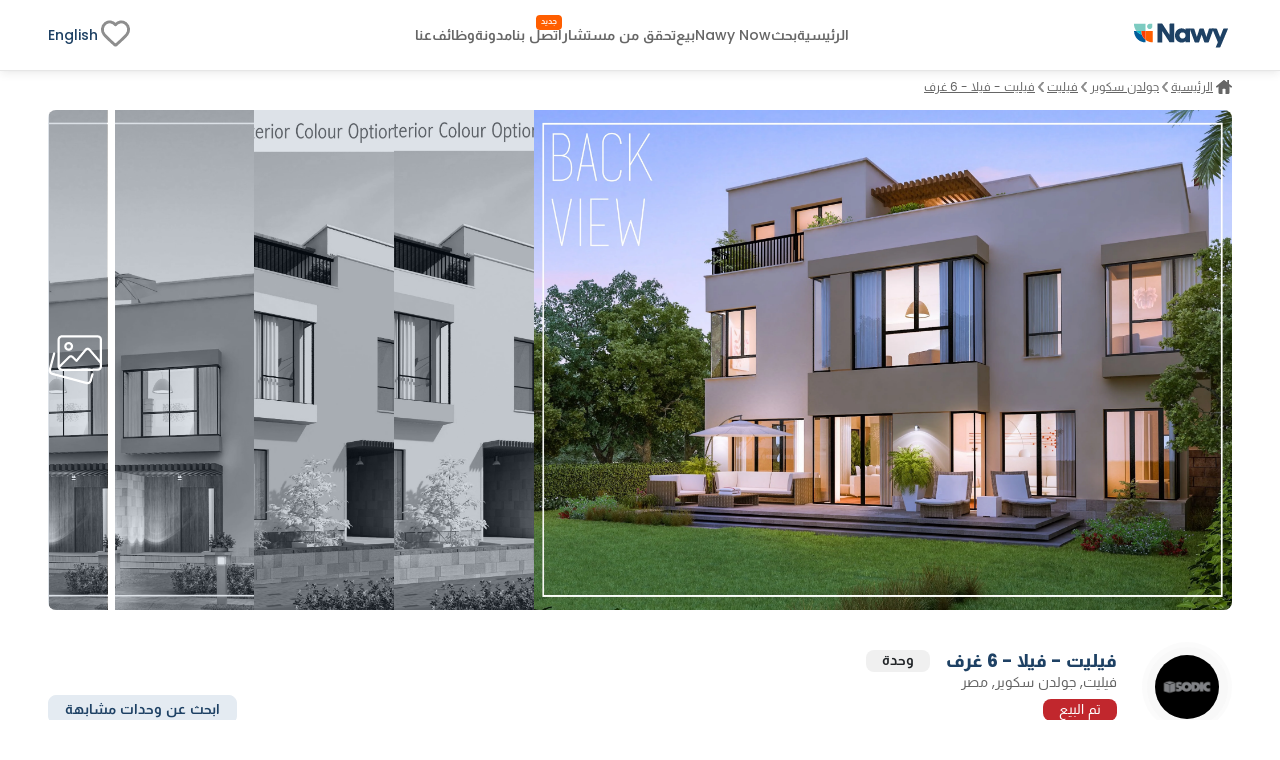

--- FILE ---
content_type: application/javascript; charset=UTF-8
request_url: https://www.nawy.com/_next/static/8YTJJdzmj83AFjO42M9HV/_buildManifest.js
body_size: 1663
content:
self.__BUILD_MANIFEST=function(e,c,s,a,t,i,d,n,o,r,p,u,l,v,f,h,m,k){return{__rewrites:{afterFiles:[{has:e,source:"/:nextInternalLocale(en|ar)/sitemap.xml",destination:e},{has:e,source:"/:nextInternalLocale(en|ar)/sitemap/:path*",destination:e},{has:e,source:"/:nextInternalLocale(en|ar)/mp/lib.min.js",destination:e},{has:e,source:"/:nextInternalLocale(en|ar)/mp/lib.js",destination:e},{has:e,source:"/:nextInternalLocale(en|ar)/mp/decide",destination:e},{has:e,source:"/:nextInternalLocale(en|ar)/mp/:slug",destination:e}],beforeFiles:[],fallback:[]},__routerFilterStatic:{numItems:0,errorRate:1e-4,numBits:0,numHashes:null,bitArray:[]},__routerFilterDynamic:{numItems:d,errorRate:1e-4,numBits:d,numHashes:null,bitArray:[]},"/404":["static/chunks/pages/404-2e052d7e2564d7f7.js"],"/_error":["static/chunks/pages/_error-054620e541c2b2a8.js"],"/affordability-results":[n,p,o,r,h,u,l,"static/chunks/3158-9aa154008508b623.js","static/chunks/4034-1375a64e115be339.js","static/chunks/pages/affordability-results-97d60d8c83f21885.js"],"/map/sahel-map":["static/chunks/pages/map/sahel-map-d116511e69bb19b5.js"],"/search":["static/chunks/pages/search-257855df75991e96.js"],"/search/[search_slug]":["static/chunks/pages/search/[search_slug]-cca2a98f99c3c938.js"],"/verify-agent":["static/chunks/pages/verify-agent-77d34a4d913d4e94.js"],"/verifying-email":["static/chunks/pages/verifying-email-46f5c0d3d90beffc.js"],"/[device]":[n,c,t,s,o,r,m,"static/chunks/5576-9cb78936e3de7c44.js","static/chunks/pages/[device]-bfe39044064dfc83.js"],"/[device]/about-us":[c,a,"static/chunks/5358-e3fa672ae98668c4.js",s,m,"static/chunks/609-90665406503d9019.js","static/chunks/pages/[device]/about-us-feb2469f9909e50e.js"],"/[device]/app-announcements":["static/chunks/pages/[device]/app-announcements-26f919eac81ee7e9.js"],"/[device]/area":["static/chunks/pages/[device]/area-7eac31a2244210bd.js"],"/[device]/area/[area_slug]":["static/chunks/pages/[device]/area/[area_slug]-c16320d013f79f8a.js"],"/[device]/compare":["static/chunks/pages/[device]/compare-65992851375deedb.js"],"/[device]/compound/[compound_slug]":[i,"static/chunks/pages/[device]/compound/[compound_slug]-21439161802da065.js"],"/[device]/compound/[compound_slug]/property/[property_slug]":["static/chunks/pages/[device]/compound/[compound_slug]/property/[property_slug]-f9825a40ed5e9b5a.js"],"/[device]/compound/[compound_slug]/[property_type]":["static/chunks/pages/[device]/compound/[compound_slug]/[property_type]-347016aa30bd2868.js"],"/[device]/contact":["static/chunks/pages/[device]/contact-31b2d989b5101133.js"],"/[device]/developer":["static/chunks/pages/[device]/developer-bfb256fb814cb90f.js"],"/[device]/developer/[developer_slug]":["static/chunks/pages/[device]/developer/[developer_slug]-f59790de405222ab.js"],"/[device]/favorites":[n,o,r,u,l,"static/chunks/pages/[device]/favorites-c4cc6d9f1a2b63ed.js"],"/[device]/how-it-works":["static/chunks/pages/[device]/how-it-works-9c494a17625aec8d.js"],"/[device]/landing/elite-compounds/[compound_id]":[i,"static/chunks/pages/[device]/landing/elite-compounds/[compound_id]-12adcd251bcb7b9b.js"],"/[device]/nawy-keys":[c,a,t,s,"static/chunks/pages/[device]/nawy-keys-99aa7562ac539fc6.js"],"/[device]/nawy-keys/properties":[c,a,t,p,s,k,"static/chunks/pages/[device]/nawy-keys/properties-439f0a77f286ed76.js"],"/[device]/nawy-keys/properties/[id]":[c,a,t,s,k,"static/chunks/pages/[device]/nawy-keys/properties/[id]-93577adbb0e77df7.js"],"/[device]/nawy-now":["static/chunks/281c3f4d-268af3beef3c2c87.js",n,c,a,t,p,"static/chunks/9362-0664b1a390518a16.js","static/css/11a9964a457b7d52.css","static/chunks/6941-2afe85b38f8249e8.js",s,o,r,h,u,i,l,"static/chunks/5816-fc524660fa72ebb8.js","static/chunks/pages/[device]/nawy-now-1a48f072d293e54b.js"],"/[device]/nawy-partners":[c,a,s,"static/chunks/pages/[device]/nawy-partners-e137fb952d9963ab.js"],"/[device]/nawy-unlocked/marakez-owners":[c,a,t,s,"static/chunks/pages/[device]/nawy-unlocked/marakez-owners-7a4f81ec1d3889a2.js"],"/[device]/prime-compounds/[text]":["static/chunks/pages/[device]/prime-compounds/[text]-c3c107441d58e53a.js"],"/[device]/real-estate-offers":[i,"static/chunks/pages/[device]/real-estate-offers-e22477e68a0a401c.js"],"/[device]/sahel-map":["static/chunks/pages/[device]/sahel-map-dafdeb7b2a55f872.js"],"/[device]/sell-my-property":[c,a,t,s,"static/chunks/pages/[device]/sell-my-property-873f2898a8da3aed.js"],"/[device]/top-compounds/[compound_id]":["static/chunks/pages/[device]/top-compounds/[compound_id]-f12aa7c56f824c3c.js"],"/[device]/[platform]/new-launches":[i,"static/chunks/pages/[device]/[platform]/new-launches-87885cf41f1902bf.js"],"/[device]/[platform]/privacy-policy":["static/chunks/pages/[device]/[platform]/privacy-policy-2d923286ce563637.js"],"/[device]/[platform]/terms":["static/chunks/pages/[device]/[platform]/terms-96b28937f9d70cbe.js"],sortedPages:["/404","/_app","/_error","/affordability-results","/map/sahel-map","/search","/search/[search_slug]","/verify-agent","/verifying-email","/[device]","/[device]/about-us","/[device]/app-announcements","/[device]/area","/[device]/area/[area_slug]","/[device]/compare","/[device]/compound/[compound_slug]","/[device]/compound/[compound_slug]/property/[property_slug]","/[device]/compound/[compound_slug]/[property_type]","/[device]/contact","/[device]/developer","/[device]/developer/[developer_slug]","/[device]/favorites","/[device]/how-it-works","/[device]/landing/elite-compounds/[compound_id]","/[device]/nawy-keys","/[device]/nawy-keys/properties","/[device]/nawy-keys/properties/[id]","/[device]/nawy-now","/[device]/nawy-partners","/[device]/nawy-unlocked/marakez-owners","/[device]/prime-compounds/[text]","/[device]/real-estate-offers","/[device]/sahel-map","/[device]/sell-my-property","/[device]/top-compounds/[compound_id]","/[device]/[platform]/new-launches","/[device]/[platform]/privacy-policy","/[device]/[platform]/terms"]}}(void 0,"static/chunks/1277-2d6c51a4054d3737.js","static/chunks/9853-2de7333050c5b9a8.js","static/chunks/492-3a6095dc39bc2e41.js","static/chunks/2429-1ca56777f359182e.js","static/chunks/1786-0e641818c72f1d80.js",0,"static/chunks/172-37ba9e1ccfa67de8.js","static/chunks/74-2e2c8446f47a50f7.js","static/chunks/3675-60e3b551bdd730c1.js","static/chunks/7274-bafc7f3ea468d158.js","static/chunks/8951-b4e3e95158f6f9e5.js","static/chunks/772-fd4590b94bc2b263.js",1e-4,null,"static/chunks/4640-51d1cfe1325c10d4.js","static/chunks/5622-488ae3df539e33e7.js","static/chunks/7385-6aac82302c230798.js"),self.__BUILD_MANIFEST_CB&&self.__BUILD_MANIFEST_CB();

--- FILE ---
content_type: application/javascript; charset=UTF-8
request_url: https://www.nawy.com/_next/static/chunks/1786-0e641818c72f1d80.js
body_size: 5238
content:
"use strict";(self.webpackChunk_N_E=self.webpackChunk_N_E||[]).push([[1786],{12742:(t,e,i)=>{i.d(e,{A:()=>h});var a=i(14232),n=i(69840),s=i(5557),o=i(31777);let h=t=>{let e=(0,o.d4)(t=>t.app.isMobile);(0,a.useEffect)(()=>{var i;let a=null==(i=localStorage)?void 0:i.getItem("experiment_started");if(e&&(!a||"true"!==a)){let e=new n.A().get("_ab");localStorage.setItem("experiment_started","true"),(0,s.tB)(t,e)}},[])}},31682:(t,e,i)=>{i.d(e,{A:()=>n});var a=i(37876);let n=t=>{let{styles:e,fill:i}=t;return(0,a.jsx)("svg",{width:"20",height:"24",style:e,viewBox:"0 0 20 24",fill:"none",xmlns:"http://www.w3.org/2000/svg",children:(0,a.jsx)("path",{d:"M12.9916 23.1503C11.6689 22.833 10.6491 22.0956 9.6153 21.4101C6.01017 19.0332 3.69298 15.6832 1.9997 11.8505C1.30065 10.2708 0.664128 8.67073 0.483049 6.93276C0.310435 5.23418 0.634775 3.66876 1.67369 2.27625C2.26536 1.48795 3.0591 0.93945 3.94077 0.48877C4.35689 0.284657 4.83308 0.282295 5.28143 0.383865C5.6009 0.469466 5.91109 0.589712 6.23056 0.675314C6.80779 0.792851 7.02597 1.18549 7.10052 1.68817C7.31955 3.21353 7.55633 4.74364 7.73986 6.25949C7.76826 6.50845 7.65304 6.86745 7.47775 7.0247C6.95187 7.49645 6.39513 7.94137 5.7898 8.3547C5.18446 8.76802 5.11183 8.89709 5.30435 9.59846C6.25246 12.8044 8.06148 15.4242 10.8163 17.4248C11.2622 17.7485 11.5424 17.7678 12.0041 17.4646C12.6766 17.0135 13.336 16.5404 13.9777 16.0626C14.5429 15.657 14.8014 15.6149 15.3661 16.0633C16.3365 16.8431 17.28 17.6529 18.2411 18.4674C18.5366 18.7137 18.8544 18.9473 19.0827 19.2313C19.2099 19.3953 19.3047 19.6807 19.276 19.8586C18.9162 21.4145 18.1066 22.59 16.4416 23.0536C15.2806 23.4108 14.1136 23.5066 12.9916 23.1503Z",fill:i||"#1E4164"})})}},31786:(t,e,i)=>{i.d(e,{A:()=>v});var a=i(37876),n=i(37997),s=i(3968),o=i(59232),h=i(31777),r=i(67738),c=i(96266),l=i(31682),d=i(37844),p=i(73465),m=i(5557),u=i(11649),C=i(89099),y=i(68168),g=i(12742);let P=n.Ay.div.withConfig({componentId:"sc-46f37401-0"})(["width:100%;display:flex;flex-direction:column;gap:16px;.cta-text{display:flex;flex-direction:row;align-items:center;text-transform:capitalize;gap:10px;.separator{width:6px;height:100%;background-color:",";}.text{font-family:materialBold;font-size:",";color:#0c314e;}}.btns-container{display:flex;flex-direction:row;justify-content:center;gap:8px;width:100%;> *{",";}button{font-size:"," !important;font-family:materialMedium !important;border-radius:8px !important;height:45px !important;width:100%;}@media screen and (max-width:","){> div,> a{width:50%;}}}"],t=>t.theme.light.colors.primaryOrange,t=>t.theme.font.sizes.xxl,t=>(null==t?void 0:t.fillContainer)?"width: 50%":"width: initial",t=>t.theme.font.sizes.l,t=>t.theme.breakPoints.tablet.max),v=t=>{let{whatsapp:e,entity:i,entityType:n,fillContainer:v=!1,phoneNumber:f,eventExtraParams:w,hideCalls:A=!1}=t,{t:b}=(0,o.Bd)("common"),x=(0,h.d4)(t=>t.app.referer),S=(0,h.d4)(t=>t.app.userId),I=(0,h.d4)(t=>t.app.eventId);(0,h.d4)(t=>t.app.isMobile),(0,h.d4)(t=>t.app.sahelModal);let{asPath:E,locale:_,query:N}=(0,C.useRouter)();(0,g.A)("cta_text");let k=t=>{var e;let a=localStorage.getItem("random_event_id");m.$s.contact(t,"".concat(n,"Info"),null!=I?I:a,w),u.s.purchase({listingIds:[i.id],listingPrice:(null==(e=i.prices)?void 0:e.minPrice)||i.min_price})},T=null!=f?f:(0,s.Oe)(x,(0,s.ar)(i));return(0,a.jsx)(P,{id:"cta",fillContainer:v,children:(0,a.jsxs)("div",{className:"btns-container",itemScope:!0,itemType:"https://schema.org/Action",children:[!A&&(0,a.jsx)("a",{href:"tel:+2".concat(T),itemProp:"url",children:(0,a.jsx)(c.A,{backgroundColor:"#E4EBF2",backgroundHover:"#D4DBE2",color:"#1E4164",fontSize:"14px",padding:"8px 16px",border:"none",text:b("call_us"),icon:(0,a.jsx)(l.A,{}),onClick:t=>{(0,r.T)(i,E,Number(T),n),k("call")}})}),n!=p.LA.AREA&&n!=p.LA.DEVELOPER&&(0,a.jsx)(c.A,{backgroundColor:"#4CD964",backgroundHover:" #40B855",color:"white",fontSize:"14px",icon:(0,a.jsx)(d.A,{}),padding:"8px 16px",text:b("whatsapp"),border:"none",onClick:t=>{t.preventDefault(),(!e?new y.A(i,E,x,S,I,n,_,void 0):e).launchWhatsApp(),k("whatsapp")}})]})})}},37844:(t,e,i)=>{i.d(e,{A:()=>n});var a=i(37876);let n=t=>{let{styles:e,fill:i}=t;return(0,a.jsxs)("svg",{width:"20",height:"20",viewBox:"0 0 29 29",fill:"none",style:e,xmlns:"http://www.w3.org/2000/svg",children:[(0,a.jsx)("path",{d:"M0 28.9956C0.146704 28.4728 0.268957 27.9986 0.403435 27.5244C0.929124 25.6277 1.44259 23.7188 1.9805 21.822C2.0294 21.6396 2.00495 21.4816 1.91937 21.3235C0.892448 19.4876 0.305633 17.53 0.171154 15.4387C-0.122253 11.171 1.22253 7.48694 4.18106 4.41079C6.51609 1.97906 9.38904 0.556491 12.7388 0.118779C18.6558 -0.647218 24.4751 2.34382 27.2869 7.58421C28.3016 9.4688 28.8517 11.4871 28.974 13.6271C29.3774 20.8372 24.2428 27.2813 17.0665 28.5458C13.8635 29.1051 10.8194 28.6309 7.92201 27.1597C7.7264 27.0624 7.55524 27.0381 7.33519 27.0989C5.03683 27.7068 2.73847 28.3026 0.452337 28.8984C0.330084 28.9227 0.195605 28.947 0 28.9956ZM3.45976 25.5791C3.59424 25.5547 3.67982 25.5426 3.75317 25.5183C5.06128 25.1778 6.36939 24.8374 7.6775 24.4969C7.90978 24.4361 8.09316 24.4605 8.30099 24.5942C9.97586 25.6155 11.7852 26.187 13.7413 26.3207C16.1496 26.4788 18.4113 25.9681 20.5019 24.7644C24.7563 22.3327 27.1035 17.603 26.4311 12.7881C26.0399 9.99163 24.8052 7.59637 22.7146 5.6753C19.9395 3.13413 16.6387 2.10064 12.9099 2.58699C10.0492 2.95175 7.6286 4.22841 5.697 6.35618C3.06855 9.26211 2.10275 12.6787 2.73847 16.533C3.00743 18.1379 3.63092 19.597 4.51114 20.9588C4.62117 21.1168 4.64562 21.2749 4.58449 21.4573C4.45002 21.9071 4.32776 22.357 4.20551 22.8069C3.97323 23.7066 3.72872 24.6064 3.45976 25.5791Z",fill:null!=i?i:"white"}),(0,a.jsx)("path",{d:"M18.3747 21.2864C17.47 21.3107 16.6876 21.0068 15.9052 20.7393C13.1789 19.8152 11.1129 18.0279 9.36464 15.815C8.64335 14.9031 7.95873 13.9669 7.54307 12.8605C7.13964 11.7783 7.07851 10.6962 7.5064 9.60193C7.7509 8.98184 8.16656 8.48333 8.65558 8.03346C8.88786 7.82676 9.19349 7.74165 9.49912 7.72949C9.71918 7.72949 9.93923 7.75381 10.1593 7.75381C10.5505 7.72949 10.7583 7.94835 10.8928 8.26447C11.2962 9.22501 11.7119 10.1855 12.0909 11.1461C12.152 11.3041 12.1398 11.5595 12.0542 11.6932C11.7975 12.0945 11.5163 12.4835 11.1984 12.8605C10.8806 13.2374 10.8561 13.3346 11.1006 13.7602C12.262 15.6934 13.8758 17.0917 15.9908 17.9185C16.3331 18.0522 16.5165 18.0157 16.761 17.7361C17.1155 17.3227 17.4578 16.8971 17.7879 16.4716C18.0813 16.1068 18.2402 16.0339 18.6803 16.2284C19.4383 16.5689 20.1841 16.9336 20.942 17.2984C21.1743 17.4078 21.4188 17.5051 21.6144 17.651C21.7244 17.7361 21.8345 17.9063 21.8467 18.0279C21.8834 19.11 21.5655 20.0219 20.5753 20.6177C19.8906 21.0554 19.1571 21.3229 18.3747 21.2864Z",fill:null!=i?i:"white"})]})}},67738:(t,e,i)=>{i.d(e,{T:()=>r});var a=i(73465),n=i(86768),s=i(21318),o=i.n(s),h=i(5557);let r=async(t,e,i,a)=>{let s=c(t,a);(0,h.vO)().then(t=>{(0,n.sq)({client_id:t,sbjs:o().get,url:e,telephone:i,location:s})})},c=(t,e)=>{switch(e){case a.SP.PROPERTY:return t.compound.name;case a.SP.COMPOUND:return t.name;default:return t||""}}},68168:(t,e,i)=>{i.d(e,{A:()=>l});var a=i(3968),n=i(73465),s=i(5557),o=i(21318),h=i.n(o),r=i(86768);class c{constructor(t,e,i,o,c,l,d,p){this.setLanguage=()=>{var t;(null==(t=this.name)?void 0:t.match(/[\u0600-\u06FF]/))?this.language="ar":this.language="en"},this.setLocation=()=>{var t,e,i,a,s;switch(this.entityType){case n.SP.PROPERTY:this.location=(null==(t=this.entity)?void 0:t.compoundName)||(null==(i=this.entity)||null==(e=i.compound)?void 0:e.name);break;case n.SP.COMPOUND:this.location=this.entity.name;break;case n.SP.CITYSCAPE:this.location="".concat(this.entity.compound.name," Cityscape");break;case n.SP.CITYSCAPE_COMPOUND:this.location="".concat(this.entity.name," Cityscape");break;case n.SP.LANDING_PAGE:this.location="".concat((null==(s=this.entity)||null==(a=s.compound)?void 0:a.name)||this.entity.title||this.entity);break;case n.SP.NAWY_NOW:this.location="nawy-now";break;case n.SP.OFFERS:this.location="offers"}},this.setName=()=>{var t,e,i;switch(this.entityType){case n.SP.PROPERTY:this.name="".concat(this.entity.name||this.entity.compoundName);break;case n.SP.COMPOUND:this.name="".concat(this.entity.name,", ").concat(this.entity.areaName);break;case"super_compound":this.name="".concat(this.entity.name,", ").concat(null==(t=this.entity)?void 0:t.areaName);break;case n.SP.CITYSCAPE:this.name=this.entity.compound.name;break;case n.SP.CITYSCAPE_COMPOUND:this.name=this.entity.name;break;case n.SP.LANDING_PAGE:this.name=(null==(i=this.entity)||null==(e=i.compound)?void 0:e.name)||this.entity.title||this.entity;break;case n.SP.LAUNCH:this.entity&&Object.keys(this.entity).length>0?this.name="".concat("ar"==this.language?"الاطلاق الجديد":"the new launch"," ").concat(this.entity.title," "):this.name="ar"==this.language?"الاطلاقات الجديدة":"new launches";break;case n.SP.SAHEL:this.name="".concat("ar"==this.language?"خريطة الساحل":"Sahel Map");break;case n.SP.OFFERS:this.name="".concat("ar"==this.language?"عروض ناوى":"Nawy's Offers");break;case n.SP.NAWY_NOW:this.name="".concat("ar"==this.language?"وحدات ناوي ناو":"Nawy Now Properties");break;case n.SP.NAWY_KEYS:this.name="".concat("ar"==this.language?"عروض ناوي أنلوكد":"Nawy Unlocked's Offers")}this.setLanguage()},this.setLeadType=()=>{if(this.entity)switch(this.entity){case this.entity.resale&&this.entity.financing:this.leadType="4";break;case this.entity.resale:this.leadType="3";break;default:this.leadType="1"}},this.setCompany=()=>{this.entity&&this.entity.company&&this.entity.name&&(this.company="cb")},this.setPath=()=>{this.userId&&this.eventId?this.userData="# ".concat(this.eventId,"."):this.userData="# ".concat(this.randomEventId,".")},this.assignWhatsappNumber=()=>(0,a.ar)(this.entity)?"01017248451":this.entityType===n.SP.LANDING_PAGE?"01033339392":(0,a.I3)(this.referer,this.entityType),this.initializeMessageComponents=()=>{this.userId=localStorage.getItem("user_id"),this.eventId=localStorage.getItem("event_id"),this.randomEventId=localStorage.getItem("random_event_id"),this.setLocation(),this.setName(),this.setLeadType(),this.setCompany(),this.setPath()},this.buildMessage=()=>{let t=("ar"===this.language?"أرغب في المزيد من المعلومات ".concat(this.name?"عن ".concat(this.name):"","%0A")+"رقم مرجعى ".concat(this.userData," %0A%0A")+"*برجاء عدم حذف الرقم المرجعي* ليتمكن  أحد مستشاري العقارات لدينا بمساعدك.":"I would like more information ".concat(this.name?"on ".concat(this.name):"","%0A")+"Reference ".concat(this.userData," %0A%0A")+"*Please do NOT delete this message* as our property consultants use this reference number to better assist you.").replace(/&/g,"%26").replace(/#/g,"%23");window.open("https://wa.me/2".concat(this.WHATSAPP_NUMBER,"?text=").concat(t,"\n      "),"_blank")},this.launchWhatsApp=()=>{this.initializeMessageComponents(),this.eventId||this.randomEventId||(this.randomEventId=(0,a.MZ)(),localStorage.setItem("random_event_id",this.randomEventId),this.setPath()),(0,s.vO)().then(t=>{this.buildMessage();let e={client_id:t,...("property"===this.entityType||"compound"===this.entityType)&&{[this.entityType+"_id"]:this.entity.id},url:this.path,sbjs:h()};this.randomEventId&&!this.eventId&&(e.randomEventId=this.randomEventId),"compound"===this.entityType||"super_compound"===this.entityType?e.compound_id=this.entity.id:"property"===this.entityType&&(e.property_id=this.entity.id),(0,r.TX)(e,"en")}).catch(t=>{window.open("https://wa.me/2".concat(this.WHATSAPP_NUMBER,"?text=I would like more information on ").concat(this.name),"_blank"),reportError({source:"Whatsapp",error:t.stack})})},this.entity=t,this.entityType=l,this.path=e,this.referer=i,this.userId=o,this.eventId=c,this.randomEventId=null,this.location="",this.name="",this.company="",this.leadType="",this.WHATSAPP_NUMBER=p||(0,a.I3)(i),this.NAWY_URL="|||",this.userData="",this.language=null!=d?d:"en",this.WHATSAPP_NUMBER=this.assignWhatsappNumber()}}let l=c}}]);
//# sourceMappingURL=1786-0e641818c72f1d80.js.map